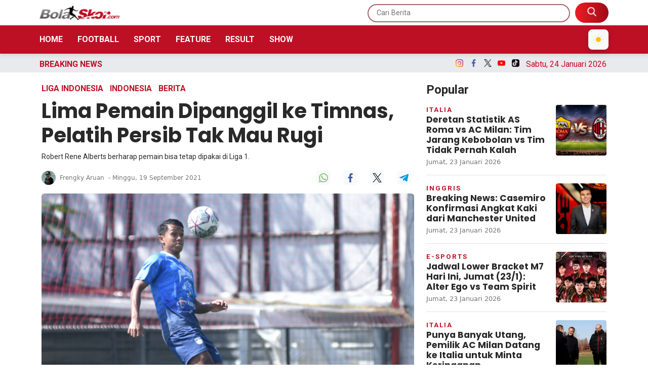

--- FILE ---
content_type: text/html; charset=UTF-8
request_url: https://bolaskor.merahputih.com/partial/breaking
body_size: 211
content:
										<a href="https://bolaskor.merahputih.com/post/read/superkomputer-prediksi-hasil-manchester-city-vs-wolves-the-citizens-tidak-akan-terbendung" class="text-color-title card-news roboto px-3 px-lg-3">Superkomputer Prediksi Hasil Manchester City vs Wolves: The Citizens Tidak Akan Terbendung</a>
										<a href="https://bolaskor.merahputih.com/post/read/pep-guardiola-klaim-arsenal-klub-terbaik-dunia-saat-ini" class="text-color-title card-news roboto px-3 px-lg-3">Pep Guardiola Klaim Arsenal Klub Terbaik Dunia Saat Ini</a>
										<a href="https://bolaskor.merahputih.com/post/read/arne-slot-beberkan-rencana-liverpool-di-ujung-bursa-transfer-januari" class="text-color-title card-news roboto px-3 px-lg-3">Arne Slot Beberkan Rencana Liverpool di Ujung Bursa Transfer Januari</a>
										<a href="https://bolaskor.merahputih.com/post/read/alasan-manchester-united-langsung-umumkan-kepergian-casemiro" class="text-color-title card-news roboto px-3 px-lg-3">Alasan Manchester United Langsung Umumkan Kepergian Casemiro</a>
										<a href="https://bolaskor.merahputih.com/post/read/nilai-arsenal-belum-sempurna-mikel-arteta-waspadai-kebangkitan-manchester-united" class="text-color-title card-news roboto px-3 px-lg-3">Nilai Arsenal Belum Sempurna, Mikel Arteta Waspadai Kebangkitan Manchester United</a>
					
			      	<script type="text/javascript">
			        
				        $(document).ready(function(){
				            
						    $('.marquee').marquee({
						        //speed in milliseconds of the marquee
						        duration: 18000,
						        //gap in pixels between the tickers
						        gap: 30,
						        //time in milliseconds before the marquee will start animating
						        delayBeforeStart: 50,
						        //'left' or 'right'
						        direction: 'left',
						        //true or false - should the marquee be duplicated to show an effect of continues flow
						        duplicated: true,
						        pauseOnHover: true
						    });
						    $(".marquee a:last-child").after("<a>&nbsp;</a>");

				        });

			      	</script>



--- FILE ---
content_type: text/html; charset=UTF-8
request_url: https://bolaskor.merahputih.com/partial/populardetail/20
body_size: 1116
content:
                          <section class="mb-3 px-1 px-lg-0">
                <!-- Title Popular News -->
                <div class="title-section d-flex justify-content-between align-items-center mb-3">
                  <h4 class="roboto text-color-title fw-bold mb-0">Popular</h4>
                </div>
                <!-- /Title Popular News -->
                
                                <!-- News Card 2 -->
                <a href="https://bolaskor.merahputih.com/post/read/deretan-statistik-as-roma-vs-ac-milan-tim-jarang-kebobolan-vs-tim-tidak-pernah-kalah" class="card-news-2 border-bottom pb-3 d-flex mb-3 justify-content-between">
                  <div class="card-news-2-text">
                    <div class="inline-block text-color-primary text-uppercase roboto fw-bold ls-2 card-news-2-text-category">Italia</div>
                    <h6 class="poppins fw-bold text-color-title card-news-2-text-title mb-0 mb-lg-1">Deretan Statistik AS Roma vs AC Milan: Tim Jarang Kebobolan vs Tim Tidak Pernah Kalah</h6>
                    <div class="inline-block text-color card-news-2-text-date">Jumat, 23 Januari 2026</div>
                  </div>
                  <div class="card-news-2-img ms-3">
                    <img src="https://img.bolaskor.com/media/89/63/84/896384d980d1ed7c39f6a077c32be39c_182x135.png" class="of-cover" alt="Deretan Statistik AS Roma vs AC Milan: Tim Jarang Kebobolan vs Tim Tidak Pernah Kalah" width="100" height="100">
                  </div>
                </a>
                <!-- /News Card 2 -->
                                <!-- News Card 2 -->
                <a href="https://bolaskor.merahputih.com/post/read/breaking-news-casemiro-konfirmasi-angkat-kaki-dari-manchester-united" class="card-news-2 border-bottom pb-3 d-flex mb-3 justify-content-between">
                  <div class="card-news-2-text">
                    <div class="inline-block text-color-primary text-uppercase roboto fw-bold ls-2 card-news-2-text-category">Inggris</div>
                    <h6 class="poppins fw-bold text-color-title card-news-2-text-title mb-0 mb-lg-1">Breaking News: Casemiro Konfirmasi Angkat Kaki dari Manchester United</h6>
                    <div class="inline-block text-color card-news-2-text-date">Jumat, 23 Januari 2026</div>
                  </div>
                  <div class="card-news-2-img ms-3">
                    <img src="https://img.bolaskor.com/media/17/2c/c4/172cc48cd120a5deded8b1168c43d25e_182x135.jpg" class="of-cover" alt="Breaking News: Casemiro Konfirmasi Angkat Kaki dari Manchester United" width="100" height="100">
                  </div>
                </a>
                <!-- /News Card 2 -->
                                <!-- News Card 2 -->
                <a href="https://bolaskor.merahputih.com/post/read/jadwal-lower-bracket-m7-hari-ini-jumat-23-1-alter-ego-vs-team-spirit" class="card-news-2 border-bottom pb-3 d-flex mb-3 justify-content-between">
                  <div class="card-news-2-text">
                    <div class="inline-block text-color-primary text-uppercase roboto fw-bold ls-2 card-news-2-text-category">E-sports</div>
                    <h6 class="poppins fw-bold text-color-title card-news-2-text-title mb-0 mb-lg-1">Jadwal Lower Bracket M7 Hari Ini, Jumat (23/1): Alter Ego vs Team Spirit</h6>
                    <div class="inline-block text-color card-news-2-text-date">Jumat, 23 Januari 2026</div>
                  </div>
                  <div class="card-news-2-img ms-3">
                    <img src="https://img.bolaskor.com/media/bb/46/34/bb463474d05a150f4b3c63994ead5435_182x135.png" class="of-cover" alt="Jadwal Lower Bracket M7 Hari Ini, Jumat (23/1): Alter Ego vs Team Spirit" width="100" height="100">
                  </div>
                </a>
                <!-- /News Card 2 -->
                                <!-- News Card 2 -->
                <a href="https://bolaskor.merahputih.com/post/read/punya-banyak-utang-pemilik-ac-milan-datang-ke-italia-untuk-minta-keringanan" class="card-news-2 border-bottom pb-3 d-flex mb-3 justify-content-between">
                  <div class="card-news-2-text">
                    <div class="inline-block text-color-primary text-uppercase roboto fw-bold ls-2 card-news-2-text-category">Italia</div>
                    <h6 class="poppins fw-bold text-color-title card-news-2-text-title mb-0 mb-lg-1">Punya Banyak Utang, Pemilik AC Milan Datang ke Italia untuk Minta Keringanan</h6>
                    <div class="inline-block text-color card-news-2-text-date">Jumat, 23 Januari 2026</div>
                  </div>
                  <div class="card-news-2-img ms-3">
                    <img src="https://img.bolaskor.com/media/2c/8b/03/2c8b033e48aaa4d0ffd9c853f167b6eb_182x135.jpg" class="of-cover" alt="Punya Banyak Utang, Pemilik AC Milan Datang ke Italia untuk Minta Keringanan" width="100" height="100">
                  </div>
                </a>
                <!-- /News Card 2 -->
                                <!-- News Card 2 -->
                <a href="https://bolaskor.merahputih.com/post/read/cara-chelsea-rekrut-gelandang-juventus-douglas-luiz" class="card-news-2 border-bottom pb-3 d-flex mb-3 justify-content-between">
                  <div class="card-news-2-text">
                    <div class="inline-block text-color-primary text-uppercase roboto fw-bold ls-2 card-news-2-text-category">Inggris</div>
                    <h6 class="poppins fw-bold text-color-title card-news-2-text-title mb-0 mb-lg-1">Cara Chelsea Rekrut Gelandang Juventus, Douglas Luiz</h6>
                    <div class="inline-block text-color card-news-2-text-date">Jumat, 23 Januari 2026</div>
                  </div>
                  <div class="card-news-2-img ms-3">
                    <img src="https://img.bolaskor.com/media/ac/37/a9/ac37a96fa597488dee67d19b67273aba_182x135.jpg" class="of-cover" alt="Cara Chelsea Rekrut Gelandang Juventus, Douglas Luiz" width="100" height="100">
                  </div>
                </a>
                <!-- /News Card 2 -->
                                <!-- News Card 2 -->
                <a href="https://bolaskor.merahputih.com/post/read/hasil-serie-a-sempat-tertinggal-dua-gol-inter-milan-hajar-pisa-6-2" class="card-news-2 border-bottom pb-3 d-flex mb-3 justify-content-between">
                  <div class="card-news-2-text">
                    <div class="inline-block text-color-primary text-uppercase roboto fw-bold ls-2 card-news-2-text-category">Hasil akhir</div>
                    <h6 class="poppins fw-bold text-color-title card-news-2-text-title mb-0 mb-lg-1">Hasil Serie A: Sempat Tertinggal Dua Gol, Inter Milan Hajar Pisa 6-2</h6>
                    <div class="inline-block text-color card-news-2-text-date">Sabtu, 24 Januari 2026</div>
                  </div>
                  <div class="card-news-2-img ms-3">
                    <img src="https://img.bolaskor.com/media/13/f8/ec/13f8ec158b8fdd6053dc52d4c43d65d8_182x135.jpg" class="of-cover" alt="Hasil Serie A: Sempat Tertinggal Dua Gol, Inter Milan Hajar Pisa 6-2" width="100" height="100">
                  </div>
                </a>
                <!-- /News Card 2 -->
                                <!-- News Card 2 -->
                <a href="https://bolaskor.merahputih.com/post/read/uang-fantastis-yang-dikeluarkan-ac-milan-untuk-merayu-mike-maignan-bertahan" class="card-news-2 border-bottom pb-3 d-flex mb-3 justify-content-between">
                  <div class="card-news-2-text">
                    <div class="inline-block text-color-primary text-uppercase roboto fw-bold ls-2 card-news-2-text-category">Italia</div>
                    <h6 class="poppins fw-bold text-color-title card-news-2-text-title mb-0 mb-lg-1">Uang Fantastis yang Dikeluarkan AC Milan untuk Merayu Mike Maignan Bertahan</h6>
                    <div class="inline-block text-color card-news-2-text-date">Jumat, 23 Januari 2026</div>
                  </div>
                  <div class="card-news-2-img ms-3">
                    <img src="https://img.bolaskor.com/media/ce/91/03/ce9103208e6ed7692ece6382e7c9bb6f_182x135.JPG" class="of-cover" alt="Uang Fantastis yang Dikeluarkan AC Milan untuk Merayu Mike Maignan Bertahan" width="100" height="100">
                  </div>
                </a>
                <!-- /News Card 2 -->
                                <!-- News Card 2 -->
                <a href="https://bolaskor.merahputih.com/post/read/penilaian-mauricio-souza-soal-debut-alaeddine-dan-fajar-bersama-persija-jakarta" class="card-news-2 border-bottom pb-3 d-flex mb-3 justify-content-between">
                  <div class="card-news-2-text">
                    <div class="inline-block text-color-primary text-uppercase roboto fw-bold ls-2 card-news-2-text-category">Liga Indonesia</div>
                    <h6 class="poppins fw-bold text-color-title card-news-2-text-title mb-0 mb-lg-1">Penilaian Mauricio Souza soal Debut Alaeddine dan Fajar bersama Persija Jakarta</h6>
                    <div class="inline-block text-color card-news-2-text-date">Sabtu, 24 Januari 2026</div>
                  </div>
                  <div class="card-news-2-img ms-3">
                    <img src="https://img.bolaskor.com/media/08/2e/d5/082ed5f2fdd0be8e1d07453536cdc64c_182x135.JPG" class="of-cover" alt="Penilaian Mauricio Souza soal Debut Alaeddine dan Fajar bersama Persija Jakarta" width="100" height="100">
                  </div>
                </a>
                <!-- /News Card 2 -->
                                <!-- News Card 2 -->
                <a href="https://bolaskor.merahputih.com/post/read/cerita-lucu-luka-modric-di-rumah-striker-ac-milan-jadi-objek-foto" class="card-news-2 border-bottom pb-3 d-flex mb-3 justify-content-between">
                  <div class="card-news-2-text">
                    <div class="inline-block text-color-primary text-uppercase roboto fw-bold ls-2 card-news-2-text-category">Italia</div>
                    <h6 class="poppins fw-bold text-color-title card-news-2-text-title mb-0 mb-lg-1">Cerita Lucu Luka Modric di Rumah Striker AC Milan: Jadi Objek Foto</h6>
                    <div class="inline-block text-color card-news-2-text-date">Jumat, 23 Januari 2026</div>
                  </div>
                  <div class="card-news-2-img ms-3">
                    <img src="https://img.bolaskor.com/media/34/a6/e7/34a6e722f30c9b2d1ef221c7df5d031b_182x135.jpeg" class="of-cover" alt="Cerita Lucu Luka Modric di Rumah Striker AC Milan: Jadi Objek Foto" width="100" height="100">
                  </div>
                </a>
                <!-- /News Card 2 -->
                                <!-- News Card 2 -->
                <a href="https://bolaskor.merahputih.com/post/read/real-madrid-dan-carlo-ancelotti-tidak-akan-balikan" class="card-news-2 border-bottom pb-3 d-flex mb-3 justify-content-between">
                  <div class="card-news-2-text">
                    <div class="inline-block text-color-primary text-uppercase roboto fw-bold ls-2 card-news-2-text-category">Spanyol</div>
                    <h6 class="poppins fw-bold text-color-title card-news-2-text-title mb-0 mb-lg-1">Real Madrid dan Carlo Ancelotti Tidak Akan Balikan</h6>
                    <div class="inline-block text-color card-news-2-text-date">Jumat, 23 Januari 2026</div>
                  </div>
                  <div class="card-news-2-img ms-3">
                    <img src="https://img.bolaskor.com/media/d1/c1/51/d1c1510bac59850c0aab77bdb473e84f_182x135.jpg" class="of-cover" alt="Real Madrid dan Carlo Ancelotti Tidak Akan Balikan" width="100" height="100">
                  </div>
                </a>
                <!-- /News Card 2 -->
                  
                
              </section>
            

--- FILE ---
content_type: text/html; charset=UTF-8
request_url: https://bolaskor.merahputih.com/partial/tagall
body_size: 80
content:
              <section class="mb-3 px-1 px-lg-0 pt-2">
                <!-- Title Tags News -->
                <div class="title-section d-flex justify-content-between align-items-center mb-3">
                  <h4 class="roboto text-color-title fw-bold mb-0">Temukan yang anda cari</h4>
                </div>
                <!-- /Title Tags News -->
                
                                <!-- Tags List -->
                <a href="https://bolaskor.merahputih.com/post/tag/fabio-lefundes" class="roboto d-inline-block gray-light text-color-gray-bg-dark text-decoration-none py-1 px-2 fs-12 rounded-1 me-1 mb-2">Fabio Lefundes</a>
                                <!-- Tags List -->
                <a href="https://bolaskor.merahputih.com/post/tag/jeremy-monga" class="roboto d-inline-block gray-light text-color-gray-bg-dark text-decoration-none py-1 px-2 fs-12 rounded-1 me-1 mb-2">jeremy monga</a>
                                <!-- Tags List -->
                <a href="https://bolaskor.merahputih.com/post/tag/pssi-pers" class="roboto d-inline-block gray-light text-color-gray-bg-dark text-decoration-none py-1 px-2 fs-12 rounded-1 me-1 mb-2">pssi pers</a>
                                <!-- Tags List -->
                <a href="https://bolaskor.merahputih.com/post/tag/steve-holland" class="roboto d-inline-block gray-light text-color-gray-bg-dark text-decoration-none py-1 px-2 fs-12 rounded-1 me-1 mb-2">steve holland</a>
                                <!-- Tags List -->
                <a href="https://bolaskor.merahputih.com/post/tag/timnas-sepak-bola-pantai" class="roboto d-inline-block gray-light text-color-gray-bg-dark text-decoration-none py-1 px-2 fs-12 rounded-1 me-1 mb-2">Timnas Sepak Bola Pantai</a>
                                <!-- Tags List -->
                <a href="https://bolaskor.merahputih.com/post/tag/julian-draxler" class="roboto d-inline-block gray-light text-color-gray-bg-dark text-decoration-none py-1 px-2 fs-12 rounded-1 me-1 mb-2">Julian Draxler</a>
                                <!-- Tags List -->
                <a href="https://bolaskor.merahputih.com/post/tag/maarten-paes" class="roboto d-inline-block gray-light text-color-gray-bg-dark text-decoration-none py-1 px-2 fs-12 rounded-1 me-1 mb-2">Maarten Paes</a>
                                <!-- Tags List -->
                <a href="https://bolaskor.merahputih.com/post/tag/bima-sakti" class="roboto d-inline-block gray-light text-color-gray-bg-dark text-decoration-none py-1 px-2 fs-12 rounded-1 me-1 mb-2">bima sakti</a>
                                <!-- Tags List -->
                <a href="https://bolaskor.merahputih.com/post/tag/timo-werner" class="roboto d-inline-block gray-light text-color-gray-bg-dark text-decoration-none py-1 px-2 fs-12 rounded-1 me-1 mb-2">Timo Werner</a>
                                <!-- Tags List -->
                <a href="https://bolaskor.merahputih.com/post/tag/steve-clarke" class="roboto d-inline-block gray-light text-color-gray-bg-dark text-decoration-none py-1 px-2 fs-12 rounded-1 me-1 mb-2">steve clarke</a>
                  

                <!-- /Tags List -->

              </section>
